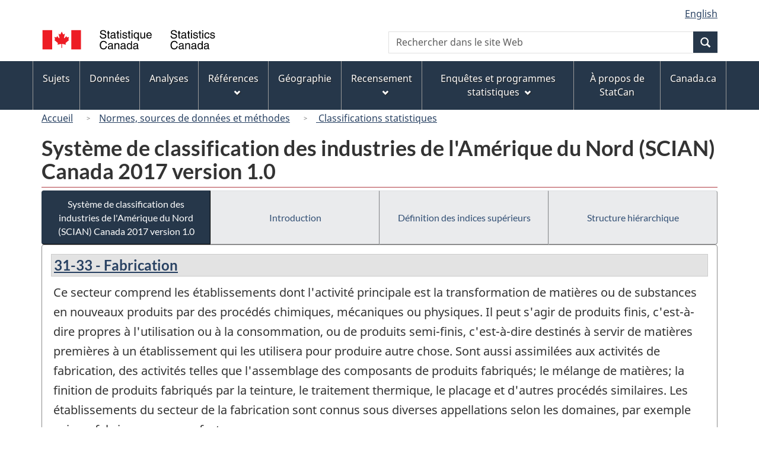

--- FILE ---
content_type: text/html
request_url: https://www23.statcan.gc.ca/imdb/p3VD_f.pl?Function=getVD&TVD=307532&CVD=307535&CPV=3353&CST=01012017&CLV=2&MLV=5&D=1
body_size: 18767
content:
<!DOCTYPE html>

<!--[if lt IE 9]><html class="no-js lt-ie9" lang="fr" dir="ltr"><![endif]--><!--[if gt IE 8]><!-->
<html class="no-js" lang="fr" dir="ltr">
<!--<![endif]-->

<head>
<meta charset="utf-8">
<!-- Web Experience Toolkit (WET) / BoÃ®te Ã  outils de l'expÃ©rience Web (BOEW)
     wet-boew.github.io/wet-boew/License-en.htm / wet-boew.github.io/wet-boew/Licence-fr.htm -->

<title>Afficher les d&#233;finitions - SCIAN 2017 version 1&#46;0 - 3353 - Fabrication de mat&#233;riel &#233;lectrique </title>
<meta name="description" content="Système de classification des industries de l'Amérique du Nord (SCIAN) Canada 2017 version 1.0" />
<meta name="dcterms.creator" content="Gouvernement du Canada, Statistique Canada" />
<meta name="dcterms.title" content="Afficher les d&#233;finitions - SCIAN 2017 version 1.0 - 3353 - Fabrication de matériel électrique - Title" />
<meta name="dcterms.issued" title="W3CDTF" content="2016-08-30" />
<meta name="dcterms.modified" title="W3CDTF" content="2018-03-23" />
<meta name="dcterms.subject" title="gcstc" content="null" />
<meta name="dcterms.language" title="ISO639-2" content="fra" />
<meta name="keywords" content="" />
<meta name="STCtopic" content="Référence" />
<meta name="STCtopicID" content="4017" />
<meta name="STCsubtopic" content="Systèmes de classification et concordances" />
<meta name="STCsubtopicID" content="4013" />
<meta name="STCtype" content="Classifications" />
<meta content="width=device-width,initial-scale=1" name="viewport" />

<!--START css.htm -->

<meta property="dcterms:service" content="StatCan"/> 
<meta property="dcterms:accessRights" content="2"/>

<link href="/wet-boew4b/assets/favicon.ico" rel="icon" type="image/x-icon">
<link rel="stylesheet" href="/wet-boew4b/css/wet-boew.min.css">
<script src="/wet-boew4b/js/jquery.min.js"></script>

<link rel="stylesheet" href="/wet-boew4b/css/theme.min.css">
<link rel="stylesheet" href="/wet-boew4b/css/statcan.css">
<link rel="stylesheet" href="/wet-boew4b/invitation-manager/Overlay.css"> 

<noscript><link rel="stylesheet" href="/wet-boew4b/css/noscript.min.css" /></noscript>
<!-- Adobe Analytics RUN --><script src="//assets.adobedtm.com/be5dfd287373/0127575cd23a/launch-f7c3e6060667.min.js"></script>
<!-- Adobe Analytics v10 --><!--script src="//assets.adobedtm.com/be5dfd287373/8f0ead8a37e7/launch-09394abc039d.min.js"></script-->

<script>dataLayer1 = [];</script>

<!-- CustomScriptsCSSStart -->
<link rel="stylesheet" href="/wet-boew4b/imdb-templates/imdb-standards.css" />
<!-- CustomScriptsCSSEnd -->

<!--END css.htm -->

</head>

<body vocab="http://schema.org/" typeof="WebPage">

<ul id="wb-tphp">
<li class="wb-slc">
<a class="wb-sl" href="#wb-cont">Passer au contenu principal</a>
</li>
<li class="wb-slc visible-sm visible-md visible-lg">
<a class="wb-sl" href="#wb-info">Passer &#224; &#171;&#160;&#192; propos de ce site&#160;&#187;</a>
</li>
</ul>
<header role="banner">
<div id="wb-bnr" class="container">
<section id="wb-lng" class="visible-md visible-lg text-right">
<h2 class="wb-inv">S&#233;lection de la langue</h2>
<div class="row">
<div class="col-md-12">
<ul class="list-inline margin-bottom-none">
<li><a lang="en" href="
/imdb/cgi-bin/change.cgi
">English</a></li>
</ul>
</div>
</div>
</section>
<div class="row">
<div class="brand col-xs-8 col-sm-9 col-md-6">
<a href="https://www.statcan.gc.ca/fr/debut" property="URL"><img src="/wet-boew4b/assets/sig-blk-fr.svg" alt="Statistique Canada"><span class="wb-inv"> / <span lang="en">Statistics Canada</span></span></a>
</div>
<section class="wb-mb-links col-xs-4 col-sm-3 visible-sm visible-xs" id="wb-glb-mn">
<h2>Recherche et menus</h2>
<ul class="list-inline text-right chvrn">
<li><a href="#mb-pnl" title="Recherche et menus" aria-controls="mb-pnl" class="overlay-lnk" role="button"><span class="glyphicon glyphicon-search"><span class="glyphicon glyphicon-th-list"><span class="wb-inv">Recherche et menus</span></span></span></a></li>
</ul>
<div id="mb-pnl"></div>
</section>

<section id="wb-srch" class="col-xs-6 text-right visible-md visible-lg">
<h2 class="wb-inv">Recherche</h2>
<form action="https://www.statcan.gc.ca/recherche/resultats/site-recherche" method="get" name="cse-search-box" role="search" class="form-inline">
<div class="form-group wb-srch-qry">
<label for="wb-srch-q" class="wb-inv">Recherchez le site Web</label>
<input type="hidden" name="fq" value="stclac:2" />
<input id="wb-srch-q" list="wb-srch-q-ac" class="wb-srch-q form-control" name="q" type="search" value="" size="27" maxlength="150" placeholder="Rechercher dans le site Web">
<datalist id="wb-srch-q-ac">
</datalist>
</div>
<div class="form-group submit">
<button type="submit" id="wb-srch-sub" class="btn btn-primary btn-small" name="wb-srch-sub"><span class="glyphicon-search glyphicon"></span><span class="wb-inv">Recherche</span></button>
</div>
</form>
</section>
</div>
</div>

<nav role="navigation" id="wb-sm" class="wb-menu visible-md visible-lg" data-trgt="mb-pnl" data-ajax-replace="/wet-boew4b/ajax/sitemenu-fr.html" typeof="SiteNavigationElement">
	<h2 class="wb-inv">Menus des sujets</h2>
	<div class="container nvbar">
		<div class="row">
			<ul class="list-inline menu">
				<li><a href="https://www150.statcan.gc.ca/n1/fr/sujets?MM=1">Sujets</a></li>
				<li><a href="https://www150.statcan.gc.ca/n1/fr/type/donnees?MM=1">Donn&eacute;es</a></li>
				<li><a href="https://www150.statcan.gc.ca/n1/fr/type/analyses?MM=1">Analyses</a></li>
				<li><a href="https://www150.statcan.gc.ca/n1/fr/type/references?MM=1">R&eacute;f&eacute;rences</a></li>
				<li><a href="https://www.statcan.gc.ca/fr/geographie?MM=1">G&eacute;ographie</a></li>
				<li><a href="https://www.statcan.gc.ca/fr/recensement?MM=1">Recensement</a></li>
				<li><a href="https://www.statcan.gc.ca/fr/enquetes?MM=1">Enqu&ecirc;tes et programmes statistiques</a></li>
				<li><a href="https://www.statcan.gc.ca/fr/apercu/statcan?MM=1">&Agrave; propos de StatCan</a></li>
				<li><a href="https://www.canada.ca/fr.html">Canada.ca</a></li>
			</ul>
		</div>
	</div>
</nav>

<nav role="navigation" id="wb-bc" class="" property="breadcrumb">
<div class="container">
<div class="row">

<!-- Breadcrumb trail START-->

<ol class="breadcrumb">
<li><a href="http://www.statcan.gc.ca/start-debut-fra.html">Accueil</a></li>
<li><a href="https://www.statcan.gc.ca/fra/concepts/index">Normes&#44; sources de donn&#233;es et m&#233;thodes</a></li>
<li><a href="http://www.statcan.gc.ca/fra/concepts/index?MM="> Classifications statistiques</a></li>
</ol>

</div>
</div>
</nav>
</header>

<main role="main" property="mainContentOfPage" class="container">
<!-- Breadcrumb trail END-->

<h1 property="name" id="wb-cont">Syst&#232;me de classification des industries de l&#39;Am&#233;rique du Nord &#40;SCIAN&#41; Canada 2017 version 1&#46;0</h1>
<div class="btn-group btn-group-justified hidden-xs hidden-print" role="group">
<a class="btn btn-default btn-primary" href="https://www23.statcan.gc.ca/imdb/p3VD_f.pl?Function=getVD&amp;TVD=307532">Syst&#232;me de classification des industries de l&#39;Am&#233;rique du Nord &#40;SCIAN&#41; Canada 2017 version 1&#46;0</a>

<a class="btn btn-default" href="//www.statcan.gc.ca/fra/sujets/norme/scian/2017/introduction">Introduction </a>

<a class="btn btn-default" href="https://www23.statcan.gc.ca/imdb/p3VD_f.pl?Function=getCET_Page&amp;VD=307532&amp;Item=102246">D&#233;finition des indices sup&#233;rieurs</a>

<a class="btn btn-default" href="https://www23.statcan.gc.ca/imdb/pUtil_f.pl?Function=getNote&amp;Id=307532&amp;NT=45">Structure hiérarchique </a>
</div>
<div class="visible-xs mrgn-bttm-sm row active-nav hidden-print">
<div class="col-xs-12"><a class="btn btn-block btn-primary" href="https://www23.statcan.gc.ca/imdb/p3VD_f.pl?Function=getVD&amp;TVD=307532">Syst&#232;me de classification des industries de l&#39;Am&#233;rique du Nord &#40;SCIAN&#41; Canada 2017 version 1&#46;0</a></div>

<div class="col-xs-12"><a class="btn btn-block btn-default" href="//www.statcan.gc.ca/fra/sujets/norme/scian/2017/introduction">Introduction </a></div>

<div class="col-xs-12"><a class="btn btn-block btn-default" href="https://www23.statcan.gc.ca/imdb/p3VD_f.pl?Function=getCET_Page&amp;VD=307532&amp;Item=102246">D&#233;finition des indices sup&#233;rieurs</a></div>

<div class="col-xs-12"><a class="btn btn-block btn-default" href="https://www23.statcan.gc.ca/imdb/pUtil_f.pl?Function=getNote&amp;Id=307532&amp;NT=45">Structure hiérarchique </a></div>
</div>


<!-- Open Content panel -->

<div class="panel panel-default mrgn-tp-0 mrgn-bttm-md">

<!-- Open body panel -->

<div class="panel-body">

<h2 class="bg-def-1"><a href="https://www23.statcan.gc.ca/imdb/p3VD_f.pl?Function=getVD&amp;TVD=307532&amp;CVD=307533&amp;CPV=31-33&amp;CST=01012017&amp;CLV=1&amp;MLV=5">31-33 - Fabrication</a></h2>
<p>Ce secteur comprend les &#233;tablissements dont l&#39;activit&#233; principale est la transformation de mati&#232;res ou de substances en nouveaux produits par des proc&#233;d&#233;s chimiques&#44; m&#233;caniques ou physiques&#46; Il peut s&#39;agir de produits finis&#44; c&#39;est&#45;&#224;&#45;dire propres &#224; l&#39;utilisation ou &#224; la consommation&#44; ou de produits semi&#45;finis&#44; c&#39;est&#45;&#224;&#45;dire destin&#233;s &#224; servir de mati&#232;res premi&#232;res &#224; un &#233;tablissement qui les utilisera pour produire autre chose&#46; Sont aussi assimil&#233;es aux activit&#233;s de fabrication&#44; des activit&#233;s telles que l&#39;assemblage des composants de produits fabriqu&#233;s&#59; le m&#233;lange de mati&#232;res&#59; la finition de produits fabriqu&#233;s par la teinture&#44; le traitement thermique&#44; le placage et d&#39;autres proc&#233;d&#233;s similaires&#46; Les &#233;tablissements du secteur de la fabrication sont connus sous diverses appellations selon les domaines&#44; par exemple usines&#44; fabriques ou manufactures&#46;<br><br>Les &#233;tablissements du secteur de la fabrication peuvent poss&#233;der les mati&#232;res qu&#39;ils transforment ou transformer des mati&#232;res appartenant &#224; d&#39;autres &#233;tablissements&#46; La fabrication peut s&#39;effectuer en usine ou au domicile des travailleurs &#224; l&#39;aide de machines ou d&#39;outils &#224; main&#46;<br><br>Les fabricants qui donnent en sous&#45;traitance toutes les activit&#233;s de transformation mais qui poss&#232;dent les facteurs de production sont class&#233;s dans le secteur de la fabrication&#46; Ceux qui donnent en sous&#45;traitance toutes les activit&#233;s de transformation mais qui ne poss&#232;dent pas les facteurs de production sont class&#233;s dans les diff&#233;rentes cat&#233;gories de grossistes&#45;marchands du secteur 41 Commerce de gros&#46; Ces unit&#233;s ach&#232;tent en fait le produit fini au fabricant dans l&#39;intention de le revendre&#46; Elles peuvent concevoir le produit en question et peuvent aussi avoir voix au chapitre de la fabrication&#46;<br><br>Certaines activit&#233;s de transformation de biens sont class&#233;es dans d&#39;autres secteurs&#44; notamment les activit&#233;s post&#45;r&#233;coltes des &#233;tablissements agricoles&#44; telles que le s&#233;chage des r&#233;coltes&#59; l&#39;exploitation foresti&#232;re&#59; l&#39;enrichissement des minerais&#59; la production d&#39;ouvrages par les &#233;tablissements du secteur de la construction&#59; et diverses activit&#233;s r&#233;alis&#233;es par les d&#233;taillants&#44; telles que la coupe de viande et l&#39;assemblage de produits tels des bicyclettes et des ordinateurs&#46;<br><br>Les succursales ou bureaux de vente &#40;mais pas les magasins de d&#233;tail&#41; dont se servent les entreprises de fabrication de raffinage et d&#39;exploitation mini&#232;re pour commercialiser leurs produits et qui sont situ&#233;s ailleurs qu&#39;&#224; leurs usines ou &#224; leurs mines sont aussi compris dans les diff&#233;rentes cat&#233;gories de grossistes&#45;marchands du secteur 41 Commerce de gros&#46;</p>
<h3 class="bg-def-2"><a href="https://www23.statcan.gc.ca/imdb/p3VD_f.pl?Function=getVD&amp;TVD=307532&amp;CVD=307534&amp;CPV=335&amp;CST=01012017&amp;CLV=2&amp;MLV=5">335 - Fabrication de mat&#233;riel&#44; d&#39;appareils et de composants &#233;lectriques</a></h3>
<p>Ce sous&#45;secteur comprend les &#233;tablissements dont l&#39;activit&#233; principale est la fabrication de produits destin&#233;s &#224; la production&#44; &#224; la distribution et &#224; l&#39;utilisation d&#39;&#233;lectricit&#233;&#46;</p>
<h4 class="bg-def-3"><a href="https://www23.statcan.gc.ca/imdb/p3VD_f.pl?Function=getVD&amp;TVD=307532&amp;CVD=307535&amp;CPV=3353&amp;CST=01012017&amp;CLV=2&amp;MLV=5">3353 - Fabrication de mat&#233;riel &#233;lectrique</a></h4>
<p>Ce groupe comprend les &#233;tablissements dont l&#39;activit&#233; principale est la fabrication de mat&#233;riel de production et de distribution d&#39;&#233;lectricit&#233;&#46;</p>
<h5 class="bg-def-4"><a href="https://www23.statcan.gc.ca/imdb/p3VD_f.pl?Function=getVD&amp;TVD=307532&amp;CVD=307539&amp;CPV=33531&amp;CST=01012017&amp;CLV=3&amp;MLV=5">33531 - Fabrication de matériel électrique </a></h5>
<p>Cette classe comprend les &#233;tablissements dont l&#39;activit&#233; principale est la fabrication de mat&#233;riel de production et de distribution d&#39;&#233;lectricit&#233;&#46;</p>
<ul class="list-bullet-none"><li class="list-unstyled"><p class="margin-bottom-none"><strong>Exclusion(s)</strong></p>
<ul><!-- Element list Bullet 20-->
<li>exploitation de centrales &#233;lectriques (Voir 22111  Production d&#39;&#233;lectricit&#233;)</li>
<li>fabrication de dispositifs de commande pour proc&#233;d&#233;s industriels (Voir 334512  Fabrication d&#39;appareils de mesure et de commande et d&#39;appareils m&#233;dicaux)</li>
<li>fabrication de mat&#233;riel &#233;lectrique automobile (Voir 336320  Fabrication de mat&#233;riel &#233;lectrique et &#233;lectronique pour v&#233;hicules automobiles)</li>
<li>fabrication de transformateurs &#233;lectroniques (Voir 334410  Fabrication de semi&#45;conducteurs et d&#39;autres composants &#233;lectroniques)</li>
</ul><!-- Close VM_Description_Type -->
</ul>


</div><!-- Close panel-body -->

</div><!-- Close panel -->

<!-- ContentEnd -->

<div class="pagedetails">
	<dl id="wb-dtmd">
		<dt>Date de modification&#160;:&#32;</dt>
		<dd><time property="dateModified">
2018-03-23
</time></dd>
	</dl>
</div>
</main>

<footer id="wb-info">
	<h2 class="wb-inv">&Agrave; propos de ce site</h2>
	<div class="gc-contextual">
		<div class="container">
			<nav>
				<h3>Statistique Canada</h3>
				<ul class="list-unstyled colcount-sm-2 colcount-md-3">
					<li><a href="https://www.statcan.gc.ca/fr/reference/centreref/index">Contactez StatCan</a></li>
					<li><a href="https://www.statcan.gc.ca/fr/confiance">Centre de confiance</a></li>
				</ul>
			</nav>
		</div>
	</div>
	<div class="gc-main-footer">
		<div class="container">
			<nav>
				<h3>Gouvernement du Canada</h3>
				<ul class="list-unstyled colcount-sm-2 colcount-md-3">
					<li><a href="https://www.canada.ca/fr/contact.html">Toutes les coordonn&eacute;es</a></li>
					<li><a href="https://www.canada.ca/fr/gouvernement/min.html">Minist&egrave;res et organismes</a></li>
					<li><a href="https://www.canada.ca/fr/gouvernement/systeme.html">&Agrave; propos du gouvernement</a></li>
				</ul>
				<h4><span class="wb-inv">Th&egrave;mes et sujets</span></h4>
				<ul class="list-unstyled colcount-sm-2 colcount-md-3">
					<li><a href="https://www.canada.ca/fr/services/emplois.html">Emplois</a></li>
					<li><a href="https://www.canada.ca/fr/services/immigration-citoyennete.html">Immigration et citoyennet&eacute;</a></li>
					<li><a href="https://voyage.gc.ca/">Voyage et tourisme</a></li>
					<li><a href="https://www.canada.ca/fr/services/entreprises.html">Entreprises</a></li>
					<li><a href="https://www.canada.ca/fr/services/prestations.html">Prestations</a></li>
					<li><a href="https://www.canada.ca/fr/services/sante.html">Sant&eacute;</a></li>
					<li><a href="https://www.canada.ca/fr/services/impots.html">Imp&ocirc;ts</a></li>
					<li><a href="https://www.canada.ca/fr/services/environnement.html">Environnement et ressources naturelles</a></li>
					<li><a href="https://www.canada.ca/fr/services/defense.html">S&eacute;curit&eacute; nationale et d&eacute;fense</a></li>
					<li><a href="https://www.canada.ca/fr/services/culture.html">Culture, histoire et sport</a></li>
					<li><a href="https://www.canada.ca/fr/services/police.html">Services de police, justice et urgences</a></li>
					<li><a href="https://www.canada.ca/fr/services/transport.html">Transport et infrastructure</a></li>
					<li><a href="https://www.international.gc.ca/world-monde/index.aspx?lang=fra">Le Canada et le monde</a></li>
					<li><a href="https://www.canada.ca/fr/services/finance.html">Argent et finance</a></li>
					<li><a href="https://www.canada.ca/fr/services/science.html">Science et innovation</a></li>
					<li><a href="https://www.canada.ca/fr/services/autochtones.html">Autochtones</a></li>
					<li><a href="https://www.canada.ca/fr/services/veterans.html">V&eacute;t&eacute;rans et militaires</a></li>
					<li><a href="https://www.canada.ca/fr/services/jeunesse.html">Jeunesse</a></li>
				</ul>
			</nav>
		</div>
	</div>
	<div class="gc-sub-footer">
		<div class="container d-flex align-items-center">
			<nav>
				<h3 class="wb-inv">Organisation du gouvernement du Canada</h3>
				<ul>
					<li><a href="https://www.canada.ca/fr/sociaux.html">M&eacute;dias sociaux</a></li>
					<li><a href="https://www.canada.ca/fr/mobile.html">Applications mobiles</a></li>
					<li><a href="https://www.canada.ca/fr/gouvernement/a-propos.html">&Agrave; propos de Canada.ca</a></li>
					<li><a href="https://www.statcan.gc.ca/fr/avis">Avis</a></li>
					<li><a href="https://www.statcan.gc.ca/fr/reference/privee">Confidentialit&eacute;</a></li>
				</ul>
			</nav>
			<div class="wtrmrk align-self-end">
				<img src="/wet-boew4b/assets/wmms-blk.svg" alt="Symbole du gouvernement du Canada" />
			</div>
		</div>
	</div>
</footer>

<!--[if gte IE 9 | !IE ]><!--> 
<script src="/wet-boew4b/js/wet-boew.min.js"></script> 
<script src="/wet-boew4b/js/theme.min.js"></script> 
<!--<![endif]--> 
<!--[if lt IE 9]>
<script src="/wet-boew4b/js/ie8-wet-boew2.min.js"></script>
<![endif]--> 
<!-- InvitationManager --> 
<script src="/wet-boew4b/invitation-manager/Overlay.js"></script> 
<script src="/wet-boew4b/invitation-manager/InvitationManager.js"></script> 
<!-- End InvitationManager --> 
<script type="text/javascript">_satellite.pageBottom();</script>
<!-- CustomScriptsJSStart -->
<!-- CustomScriptsJSEnd -->

</body>
</html>
